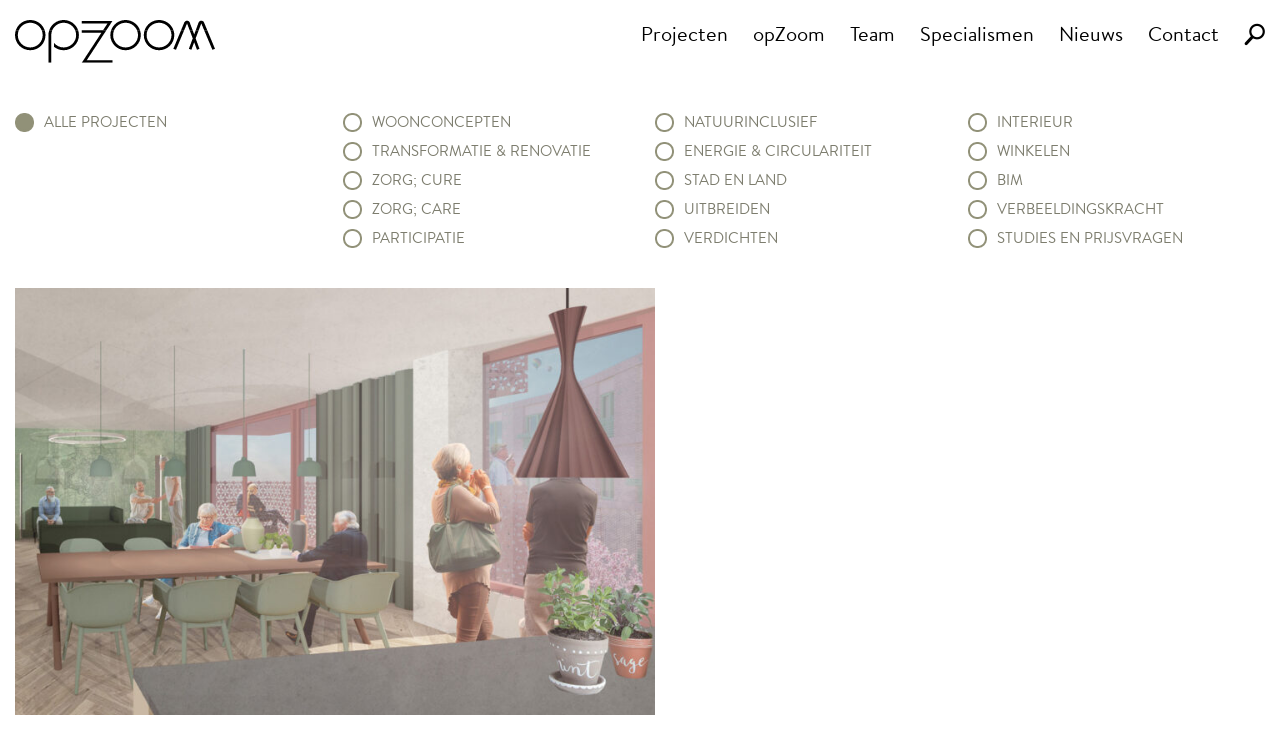

--- FILE ---
content_type: text/html; charset=UTF-8
request_url: https://opzoom.nl/tag/woon-zorgcomplex/
body_size: 1869
content:
<!DOCTYPE html>
<html dir="ltr" lang="nl-NL">

<head>
	<meta charset="UTF-8" />
		<meta id="viewport" name="viewport" content="width=1320">
	<script>
		if (screen.width < 768)
			document.getElementById('viewport').setAttribute('content', 'width=device-width');
	</script>
	<title>woon-zorgcomplex | wij zijn opZoom architecten</title>
	<link type="image/png" rel="shortcut icon" href="https://opzoom.nl/wp-content/themes/opzoom2017/images/favicon.jpg" />
	<link type="text/css" rel="stylesheet" media="all" href="https://opzoom.nl/wp-content/themes/opzoom2017/style.css?6" />
	<script>
		var autoload = [];
	</script>

	<!-- Google tag (gtag.js) -->
	<script async src="https://www.googletagmanager.com/gtag/js?id=G-FK14FJ4H6J"></script>
	<script>
	  window.dataLayer = window.dataLayer || [];
	  function gtag(){dataLayer.push(arguments);}
	  gtag('js', new Date());
	  gtag('config', 'G-FK14FJ4H6J', {
	    'send_page_view': true,
	    'allow_anchor': true
	  });
	</script>

	</head>

<body>
		<nav class="cf center header ">
		<div class="header__logo">
			<a href="/">
				<img id="logo" src="https://opzoom.nl/wp-content/themes/opzoom2017/images/logo-zwart.svg" width="210" alt="" />
			</a>
		</div>
		<div class="header__menu span6">
			<a id="mobile-menu"></a>
			<ul id="menu-main" class="menu"><li id="menu-item-5218" class="menu-item menu-item-type-custom menu-item-object-custom menu-item-5218"><a href="/projecten/">Projecten</a></li>
<li id="menu-item-5219" class="menu-item menu-item-type-post_type menu-item-object-page menu-item-5219"><a href="https://opzoom.nl/opzoom/">opZoom</a></li>
<li id="menu-item-8257" class="menu-item menu-item-type-post_type menu-item-object-page menu-item-8257"><a href="https://opzoom.nl/team/">Team</a></li>
<li id="menu-item-8270" class="menu-item menu-item-type-post_type menu-item-object-page menu-item-8270"><a href="https://opzoom.nl/specialismen/">Specialismen</a></li>
<li id="menu-item-5222" class="menu-item menu-item-type-post_type menu-item-object-page current_page_parent menu-item-5222"><a href="https://opzoom.nl/nieuws/">Nieuws</a></li>
<li id="menu-item-5214" class="menu-item menu-item-type-post_type menu-item-object-page menu-item-5214"><a href="https://opzoom.nl/contact/">Contact</a></li>
</ul>			<span class="right">
				<img class="search" src="https://opzoom.nl/wp-content/themes/opzoom2017/images/search.png" alt="" />
				<form class="hidden" method="get" action="/zoeken/">
					<input type="text" name="q" placeholder="Zoek op trefwoord" />
					<img class="close-search" src="https://opzoom.nl/wp-content/themes/opzoom2017/images/close-search.svg" alt="" />
				</form>
				<script>
					autoload.push('initSearch');
				</script>
			</span>
		</div>
	</nav>
<div class="center cf projects">
	<ul class="span3 hide-mobile">
		<li>
			<a class="active" href="/projecten/">alle projecten</a>
		</li>
	</ul>
	<ul class="span9 list">
		<li class="show-mobile">
			<a class="active" href="/projecten/">alle projecten</a>
		</li>
		<li><a href="/specialisme/woonconcepten/" >Woonconcepten</a></li><li><a href="/specialisme/transformatie-en-renovatie/" >Transformatie &amp; renovatie</a></li><li><a href="/specialisme/zorg-cure/" >Zorg; Cure</a></li><li><a href="/specialisme/zorg-care/" >Zorg; Care</a></li><li><a href="/specialisme/participatie/" >Participatie</a></li><li><a href="/specialisme/natuurinclusief/" >Natuurinclusief</a></li><li><a href="/specialisme/energie-en-circulariteit/" >Energie &amp; circulariteit</a></li><li><a href="/specialisme/stad-en-land/" >Stad en land</a></li><li><a href="/specialisme/uitbreiden/" >Uitbreiden</a></li><li><a href="/specialisme/verdichten/" >Verdichten</a></li><li><a href="/specialisme/interieur/" >Interieur</a></li><li><a href="/specialisme/winkelen/" >Winkelen</a></li><li><a href="/specialisme/bim/" >BIM</a></li><li><a href="/specialisme/verbeeldingskracht/" >Verbeeldingskracht</a></li><li><a href="/specialisme/studies-en-prijsvragen/" >Studies en prijsvragen</a></li>	</ul>
</div>

<div class="center cf border archive">
	<grid class="large">
		<div>
					<a href="https://opzoom.nl/2019/12/02/samen-aan-de-slag-in-princenhage-breda/" class="thumb large">
						<img loading="lazy" src="https://storage.opzoom.nl/2019/12/gezellig_3-768x512.jpg" srcset="https://storage.opzoom.nl/2019/12/gezellig_3-768x512.jpg 768w, https://storage.opzoom.nl/2019/12/gezellig_3-300x200.jpg 300w, https://storage.opzoom.nl/2019/12/gezellig_3-1024x683.jpg 1024w, https://storage.opzoom.nl/2019/12/gezellig_3-1536x1024.jpg 1536w, https://storage.opzoom.nl/2019/12/gezellig_3-870x580.jpg 870w, https://storage.opzoom.nl/2019/12/gezellig_3.jpg 1920w" sizes="(max-width: 640px) 100vw, 640px" alt="">
					</a>
					<h3>Samen aan de slag in Princenhage, Breda!</h3>
				</div>	</grid>
</div> 
<div class="center pagination">
</div>

<footer class="cf">
	<div class="center">
		<div class="span6">
			<div>
				<h5>opZoom</h5>
			</div>
			<div>
				<a class="span6" href="/opzoom/">bureau</a>
				<a class="span6" href="/projecten/">projecten</a>
			</div>
			<div>
				<a class="span6" href="/team/">team</a>
				<a class="span6" href="/nieuws/">nieuws</a>
			</div>			
			<div>
				<a class="span6" href="/opzoom/werkwijze-meerwaarde/">werkwijze &amp; meerwaarde</a>
				<a class="span6" href="/privacy/">privacy verklaring</a>
			</div>
			<div>
				<a class="span6" href="/opzoom/integraal-bim/">integraal &amp; BIM</a><br>
				<div class="span6 social-links">
					<a href="https://www.facebook.com/opZoom" target="_blank">
						<img src="https://opzoom.nl/wp-content/themes/opzoom2017/images/facebook.svg" alt="" />
					</a>&nbsp;
					<a href="https://www.linkedin.com/company/2878881/" target="_blank">
						<img src="https://opzoom.nl/wp-content/themes/opzoom2017/images/linkedin.svg" alt="" />
					</a>&nbsp;
					<a href="https://nl.pinterest.com/opZoom_architecten/_saved/" target="_blank">
						<img src="https://opzoom.nl/wp-content/themes/opzoom2017/images/pinterest.svg" alt="" />
					</a>&nbsp;
					<a href="https://www.instagram.com/opzoom_architecten/" target="_blank">
						<img src="https://opzoom.nl/wp-content/themes/opzoom2017/images/instagram.svg" alt="" />
					</a>&nbsp;
					<a href="https://www.youtube.com/channel/UCcSsp-o9mVmWXPC62agCOwA" target="_blank">
						<img src="https://opzoom.nl/wp-content/themes/opzoom2017/images/youtube-icon.svg" alt="" />
					</a>
				</div>
			</div>
		</div>
		<div class="span3">
			<h5>opZoom architecten bv</h5>
			Willemsplein 5<br>
			6811 KA Arnhem<br><br>
			+31 26  368 42 70<br>
			<a href="/cdn-cgi/l/email-protection#167463647377635679666c79797b38787a"><span class="__cf_email__" data-cfemail="ef8d9a9d8a8e9aaf809f95808082c18183">[email&#160;protected]</span></a>
		</div>
		<div class="span3">
			<img src="https://opzoom.nl/wp-content/themes/opzoom2017/images/grote-z.svg" alt="" />
		</div>
	</div>
</footer>


<script data-cfasync="false" src="/cdn-cgi/scripts/5c5dd728/cloudflare-static/email-decode.min.js"></script><script defer src="https://opzoom.nl/wp-content/themes/opzoom2017/default.js?1768704468"></script>



</body>
</html>


--- FILE ---
content_type: image/svg+xml
request_url: https://opzoom.nl/wp-content/themes/opzoom2017/images/grote-z.svg
body_size: 426
content:
<?xml version="1.0" encoding="UTF-8" standalone="no"?>
<svg
   xmlns:dc="http://purl.org/dc/elements/1.1/"
   xmlns:cc="http://creativecommons.org/ns#"
   xmlns:rdf="http://www.w3.org/1999/02/22-rdf-syntax-ns#"
   xmlns:svg="http://www.w3.org/2000/svg"
   xmlns="http://www.w3.org/2000/svg"
   version="1.1"
   id="svg4206"
   viewBox="0 0 131.125 131.125"
   height="37.00639mm"
   width="37.00639mm">
  <defs
     id="defs4208">
    <clipPath
       id="clipPath4162"
       clipPathUnits="userSpaceOnUse">
      <path
         id="path4164"
         d="m 0,0 1260,0 0,2400 L 0,2400 0,0 Z" />
    </clipPath>
  </defs>
  <metadata
     id="metadata4211">
    <rdf:RDF>
      <cc:Work
         rdf:about="">
        <dc:format>image/svg+xml</dc:format>
        <dc:type
           rdf:resource="http://purl.org/dc/dcmitype/StillImage" />
        <dc:title></dc:title>
      </cc:Work>
    </rdf:RDF>
  </metadata>
  <g
     transform="translate(-314.4375,-701.08541)"
     id="layer1">
    <g
       transform="matrix(1.25,0,0,-1.25,391.0881,744.80971)"
       id="g4150">
      <path
         id="path4152"
         style="fill:#ffffff;fill-opacity:1;fill-rule:nonzero;stroke:none"
         d="m 0,0 4.928,0 8.974,13.833 -45.547,0 0,-3.871 38.108,0 L 0,0 Z" />
    </g>
    <g
       transform="matrix(1.25,0,0,-1.25,387.9491,749.64691)"
       id="g4154">
      <path
         id="path4156"
         style="fill:#ffffff;fill-opacity:1;fill-rule:nonzero;stroke:none"
         d="m 0,0 -29.134,-44.904 45.549,0 0,3.87 -38.109,0 29.133,44.904 -4.928,0 -31.645,0 0,-3.87 L 0,0 Z" />
    </g>
    <g
       id="g4158"
       transform="matrix(1.25,0,0,-1.25,-867.25775,893.46041)">
      <g
         clip-path="url(#clipPath4162)"
         id="g4160">
        <g
           transform="translate(997.8062,51)"
           id="g4166">
          <path
             id="path4168"
             style="fill:none;stroke:#ffffff;stroke-width:4;stroke-linecap:butt;stroke-linejoin:miter;stroke-miterlimit:4;stroke-dasharray:none;stroke-opacity:1"
             d="M 0,0 C 27.863,0 50.45,22.587 50.45,50.45 50.45,78.312 27.863,100.9 0,100.9 -27.863,100.9 -50.45,78.312 -50.45,50.45 -50.45,22.587 -27.863,0 0,0 Z" />
        </g>
      </g>
    </g>
  </g>
</svg>


--- FILE ---
content_type: image/svg+xml
request_url: https://opzoom.nl/wp-content/themes/opzoom2017/images/hamburger.svg
body_size: 487
content:
<?xml version="1.0" encoding="UTF-8" standalone="no"?>
<svg
   xmlns:dc="http://purl.org/dc/elements/1.1/"
   xmlns:cc="http://creativecommons.org/ns#"
   xmlns:rdf="http://www.w3.org/1999/02/22-rdf-syntax-ns#"
   xmlns:svg="http://www.w3.org/2000/svg"
   xmlns="http://www.w3.org/2000/svg"
   id="svg5367"
   version="1.1"
   viewBox="0 0 4.5861111 2.6865087"
   height="2.6865087mm"
   width="4.5861111mm">
  <defs
     id="defs5361">
    <clipPath
       id="clipPath4534"
       clipPathUnits="userSpaceOnUse">
      <path
         id="path4532"
         d="M 0,0 H 320 V 2200 H 0 Z" />
    </clipPath>
    <clipPath
       id="clipPath4542"
       clipPathUnits="userSpaceOnUse">
      <path
         id="path4540"
         d="M 52.3889,2132.58 H 300.567 v -42.5 H 52.3889 Z" />
    </clipPath>
    <clipPath
       id="clipPath4558"
       clipPathUnits="userSpaceOnUse">
      <path
         id="path4556"
         d="M 65.1328,2128.55 H 309.325 v -31.78 H 65.1328 Z" />
    </clipPath>
    <clipPath
       id="clipPath4574"
       clipPathUnits="userSpaceOnUse">
      <path
         id="path4572"
         d="m 15.876,2186.47 h 15 v -3 h -15 z" />
    </clipPath>
    <clipPath
       id="clipPath4590"
       clipPathUnits="userSpaceOnUse">
      <path
         id="path4588"
         d="m 15.876,2183.25 h 15 v -3 h -15 z" />
    </clipPath>
    <clipPath
       id="clipPath4606"
       clipPathUnits="userSpaceOnUse">
      <path
         id="path4604"
         d="m 15.876,2179.85 h 15 v -3 h -15 z" />
    </clipPath>
  </defs>
  <metadata
     id="metadata5364">
    <rdf:RDF>
      <cc:Work
         rdf:about="">
        <dc:format>image/svg+xml</dc:format>
        <dc:type
           rdf:resource="http://purl.org/dc/dcmitype/StillImage" />
        <dc:title></dc:title>
      </cc:Work>
    </rdf:RDF>
  </metadata>
  <g
     transform="translate(-59.749515,-141.37155)"
     id="layer1">
    <g
       clip-path="url(#clipPath4534)"
       id="g4530"
       transform="matrix(0.35277777,0,0,-0.35277777,53.796037,912.35636)">
      <g
         id="g4568">
        <g
           id="g4570" />
        <g
           id="g4582">
          <g
             id="g4580"
             clip-path="url(#clipPath4574)">
            <g
               id="g4578"
               transform="translate(16.876,2184.9688)">
              <path
                 id="path4576"
                 style="fill:none;stroke:#000000;stroke-width:1;stroke-linecap:butt;stroke-linejoin:miter;stroke-miterlimit:4;stroke-dasharray:none;stroke-opacity:1"
                 d="M 0,0 H 13" />
            </g>
          </g>
        </g>
      </g>
      <g
         id="g4584">
        <g
           id="g4586" />
        <g
           id="g4598">
          <g
             id="g4596"
             clip-path="url(#clipPath4590)">
            <g
               id="g4594"
               transform="translate(16.876,2181.748)">
              <path
                 id="path4592"
                 style="fill:none;stroke:#000000;stroke-width:1;stroke-linecap:butt;stroke-linejoin:miter;stroke-miterlimit:4;stroke-dasharray:none;stroke-opacity:1"
                 d="M 0,0 H 13" />
            </g>
          </g>
        </g>
      </g>
      <g
         id="g4600">
        <g
           id="g4602" />
        <g
           id="g4614">
          <g
             id="g4612"
             clip-path="url(#clipPath4606)">
            <g
               id="g4610"
               transform="translate(16.876,2178.3535)">
              <path
                 id="path4608"
                 style="fill:none;stroke:#000000;stroke-width:1;stroke-linecap:butt;stroke-linejoin:miter;stroke-miterlimit:4;stroke-dasharray:none;stroke-opacity:1"
                 d="M 0,0 H 13" />
            </g>
          </g>
        </g>
      </g>
    </g>
  </g>
</svg>
